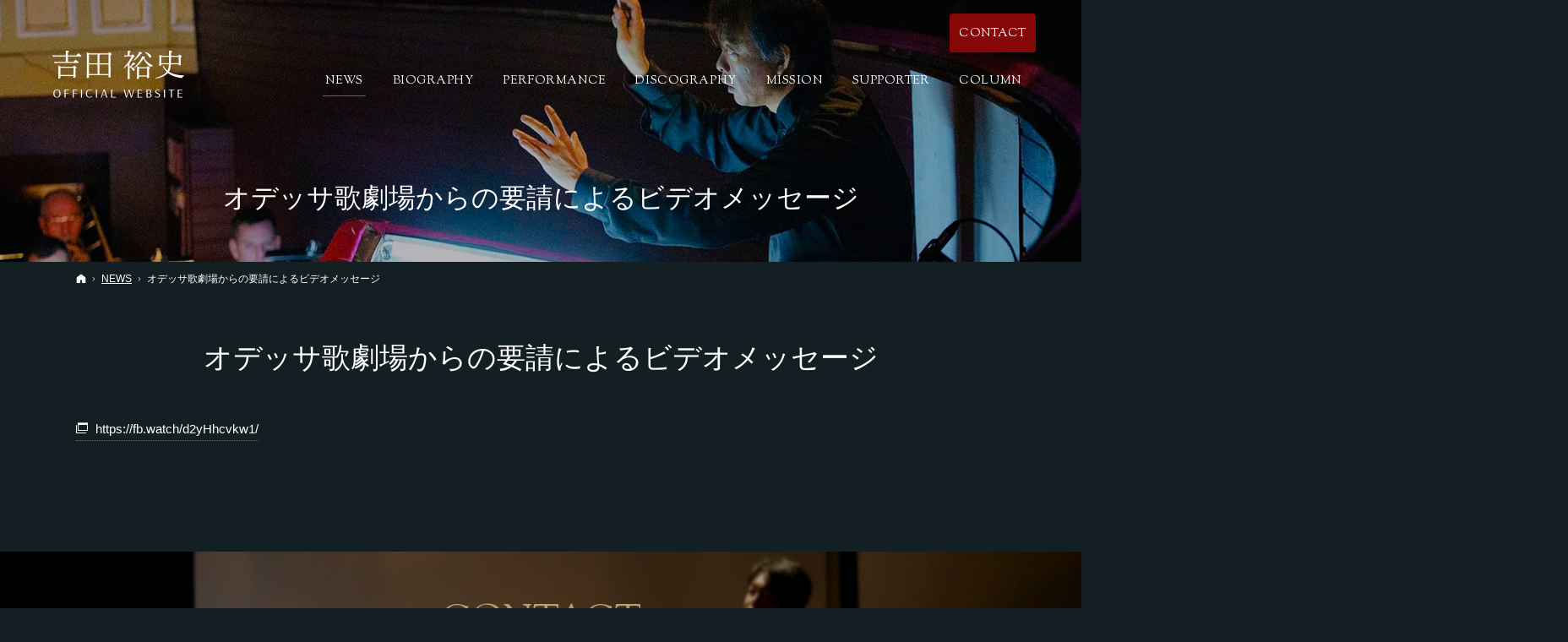

--- FILE ---
content_type: text/html
request_url: https://www.hirofumiyoshida.com/news/20220306news.html
body_size: 9384
content:
<!DOCTYPE html><html lang="ja" id="n"><head>
<meta charset="UTF-8"><meta name="viewport" content="width=device-width,initial-scale=1">
<title>オデッサ歌劇場からの要請によるビデオメッセージ：NEWS｜【公式】オペラ指揮者 吉田裕史 オフィシャルサイト｜Hirofumi Yoshida Official Site</title>
<meta name="description" content="オデッサ歌劇場からの要請によるビデオメッセージ：NEWS&laquo;イタリア、ボローニャ歌劇場フィルハーモニー芸術監督 兼 首席指揮者、同歌劇場前首席客演指揮者に就任した初の日本人指揮者「吉田裕史」のオフィシャルサイト">
<meta name="keywords" content="吉田裕史,指揮者,オペラ">
<meta name="format-detection" content="telephone=no">
<link rel="stylesheet" href="https://www.hirofumiyoshida.com/style.css"><link rel="stylesheet" href="https://www.hirofumiyoshida.com/print.css" media="print">
<link rel="prev" href="https://www.hirofumiyoshida.com/archive/20220303event.html" title="Gino Marinuzzi 国際オペラ歌手コンクール（審査員）">
<link rel="next" href="https://www.hirofumiyoshida.com/archive/20220401event.html" title="オデッサ歌劇場　「トロヴァトーレ」">
<meta property="og:type" content="article">
<meta property="og:title" content="オデッサ歌劇場からの要請によるビデオメッセージ：NEWS">
<meta property="og:description" content="オデッサ歌劇場からの要請によるビデオメッセージ：NEWS&laquo;イタリア、ボローニャ歌劇場フィルハーモニー芸術監督 兼 首席指揮者、同歌劇場前首席客演指揮者に就任した初の日本人指揮者「吉田裕史」のオフィシャルサイト">
<meta property="og:url" content="https://www.hirofumiyoshida.com/news/20220306news.html">
<meta property="og:image" content="https://www.hirofumiyoshida.com/images/og.png">
<meta property="og:locale" content="ja_JP">
<meta property="og:site_name" content="Hirofumi Yoshida">
<meta name="twitter:card" content="summary">
<script src="https://www.hirofumiyoshida.com/js/jquery.js"></script>
<script src="https://www.hirofumiyoshida.com/js/fancybox/fancybox.js"></script>
<link rel="stylesheet" href="https://www.hirofumiyoshida.com/js/fancybox/fancybox.css" media="screen">
<script src="https://www.hirofumiyoshida.com/js/shared.js"></script>
<!-- Google tag (gtag.js) -->
<script async src="https://www.googletagmanager.com/gtag/js?id=G-PNL7TT16V4"></script>
<script>
  window.dataLayer = window.dataLayer || [];
  function gtag(){dataLayer.push(arguments);}
  gtag('js', new Date());

  gtag('config', 'G-PNL7TT16V4');
</script></head>
<body id="e-20220306news" class="p-entry p-news column1">
<div id="top"><header id="header">
<h1>オデッサ歌劇場からの要請によるビデオメッセージ</h1>
<p>吉田裕史オフィシャルサイト</p>
<h2><a href="https://www.hirofumiyoshida.com/" rel="home">Hirofumi Yoshida Official Site｜オペラ指揮者 吉田裕史</a></h2>
<p><a href="https://www.hirofumiyoshida.com/" rel="home"><img src="https://www.hirofumiyoshida.com/logo.png" alt="オフィシャルサイト｜吉田裕史" class="nof"></a></p>
</header></div>
<main id="main">
<article id="a-20220306news">
<h3>オデッサ歌劇場からの要請によるビデオメッセージ</h3>
<div class="content">
<p><a href="https://fb.watch/d2yHhcvkw1/" target="_blank" rel="noopener nofollow" class="window">https://fb.watch/d2yHhcvkw1/</a></p>
</div>
</article>
</main><div id="mbtn"><a href="#menu">Menu</a></div><aside id="side">
<div id="snav"><ul class="info sotxt"><li><p><a href="/contact-ssl/" class="a-btn uppercase" lang="en">お問合せ</a></p></li></ul></div>
<nav id="menu">
<ul>
<li class="uppercase"><a href="https://www.hirofumiyoshida.com/" rel="home">Home</a></li>
<li><a href="https://www.hirofumiyoshida.com/news/" class="on">NEWS</a></li>
<li><a href="https://www.hirofumiyoshida.com/biography/">BIOGRAPHY</a></li>
<li><a href="https://www.hirofumiyoshida.com/performance/">PERFORMANCE</a></li>
<li><a href="https://www.hirofumiyoshida.com/archive/">PERFORMANCE ARCHIVE</a></li>
</ul><ul>
<li><a href="https://www.hirofumiyoshida.com/discography/">DISCOGRAPHY</a></li>
<li><a href="https://www.hirofumiyoshida.com/media/">MEDIA</a></li>
<li><a href="https://www.hirofumiyoshida.com/mission/">MISSION</a></li>
</ul><ul>
<li><a href="https://www.hirofumiyoshida.com/supporter/">SUPPORTER</a></li>
<li><a href="/cmb/">COLUMN</a></li>
<li><a href="https://www.hirofumiyoshida.com/contact-ssl/">CONTACT</a></li>
<li><a href="https://www.hirofumiyoshida.com/privacy/">PRIVACY POLICY</a></li>
<li class="uppercase"><a href="https://www.hirofumiyoshida.com/archives.html">SITEMAP</a></li>
</ul>
</nav>
<ul>
<li><a href="https://www.youtube.com/@MaestroHiro" target="_blank" rel="nofollow noopener"><img src="/images/bnr_ytjp.png" alt="YouTube"></a></li>
<li><a href="https://www.youtube.com/@MaestroHiro1" target="_blank" rel="nofollow noopener"><img src="/images/bnr_yten.png" alt="YouTube"></a></li>
<li><a href="https://www.facebook.com/Direttore.Hiro2" target="_blank" rel="nofollow noopener"><img src="/images/bnr_fbjp.png" alt="facebook"></a></li>
<li><a href="https://www.facebook.com/HirofumiYoshidaConductor" target="_blank" rel="nofollow noopener"><img src="/images/bnr_fben.png" alt="facebook"></a></li>
<li><a href="https://twitter.com/Maestro_Hiro" target="_blank" rel="nofollow noopener"><img src="/images/bnr_x.png" alt="X"></a></li>
</ul>
<ul class="sns">
</ul>
</aside>
<nav id="topicpath"><ol>
<li><a href="https://www.hirofumiyoshida.com/" rel="home"><span>ホーム</span></a></li><li><a href="https://www.hirofumiyoshida.com/news/"><span>NEWS</span></a></li><li><span>オデッサ歌劇場からの要請によるビデオメッセージ</span></li>
</ol></nav>
<div id="nav">
<div id="hnav"><ul class="info"><li><a href="/contact-ssl/" class="a-btn uppercase" lang="en"><span>Contact</span></a></li></ul></div>
<nav id="global"><ul itemscope itemtype="http://www.schema.org/SiteNavigationElement">

<li itemprop="name"><a itemprop="url" href="https://www.hirofumiyoshida.com/news/" class="on"><span>NEWS</span></a>


</li>
<li itemprop="name"><a itemprop="url" href="https://www.hirofumiyoshida.com/biography/"><span>BIOGRAPHY</span></a>


</li>
<li itemprop="name"><a itemprop="url" href="https://www.hirofumiyoshida.com/performance/"><span>PERFORMANCE</span></a>


</li>
<li itemprop="name"><a itemprop="url" href="https://www.hirofumiyoshida.com/discography/"><span>DISCOGRAPHY</span></a>


</li>
<li itemprop="name"><a itemprop="url" href="https://www.hirofumiyoshida.com/mission/"><span>MISSION</span></a>


</li>
<li itemprop="name"><a itemprop="url" href="https://www.hirofumiyoshida.com/supporter/"><span>SUPPORTER</span></a>

</li>
<li class="list-8" itemprop="name"><a itemprop="url" href="/cmb/"><span>COLUMN</span></a>
</li>
</ul></nav>
</div>
<div id="info"><footer id="footer">
<div id="contact" class="np">
<p class="greeting min">CONTACT</p>
<dl><dt>各種お問い合わせは<br>下記のフォームから<span>ご連絡ください</span></dt><dd>
<div>
<p><a href="/contact-ssl/" class="a-btn"><span class="big">お問合せフォーム</span></a></p>
</div>
</dd></dl>
</div>
<div id="fmenu"><nav>
<ul>
<li class="uppercase"><a href="https://www.hirofumiyoshida.com/" rel="home">Home</a></li>
<li><a href="https://www.hirofumiyoshida.com/news/" class="on">NEWS</a></li>
<li><a href="https://www.hirofumiyoshida.com/biography/">BIOGRAPHY</a></li>
<li><a href="https://www.hirofumiyoshida.com/performance/">PERFORMANCE</a></li>
<li><a href="https://www.hirofumiyoshida.com/archive/">PERFORMANCE ARCHIVE</a></li>
</ul><ul>
<li><a href="https://www.hirofumiyoshida.com/discography/">DISCOGRAPHY</a></li>
<li><a href="https://www.hirofumiyoshida.com/media/">MEDIA</a></li>
<li><a href="https://www.hirofumiyoshida.com/mission/">MISSION</a></li>
</ul><ul>
<li><a href="https://www.hirofumiyoshida.com/supporter/">SUPPORTER</a></li>
<li><a href="/cmb/">COLUMN</a></li>
<li><a href="https://www.hirofumiyoshida.com/contact-ssl/">CONTACT</a></li>
<li><a href="https://www.hirofumiyoshida.com/privacy/">PRIVACY POLICY</a></li>
<li class="uppercase"><a href="https://www.hirofumiyoshida.com/archives.html">SITEMAP</a></li>
</ul>
</nav></div>
<div id="fnav">
<p id="copyright"><small>&copy; 2016-2026 Hirofumi Yoshida</small></p>
<h3><a href="https://www.hirofumiyoshida.com/" rel="home">【公式】オペラ指揮者 吉田裕史 オフィシャルサイト｜Hirofumi Yoshida Official Site</a></h3>
</div>
</footer></div>
<div id="pnav" class="on"><ul><li><a href="/contact-ssl/" lang="en">CONTACT</a></li><li id="up"><a href="#top">PageTop</a></li></ul></div>
<script type="application/ld+json">{"@context":"http://schema.org","@graph":[{"@type":"Organization","name":"Hirofumi Yoshida","url":"https://www.hirofumiyoshida.com/","logo":"https://www.hirofumiyoshida.com/logo.png"},{"@type":"WebSite","url":"https://www.hirofumiyoshida.com/","name":"Hirofumi Yoshida"},{"@type":"BreadcrumbList","itemListElement":[{"@type":"ListItem","position":1,"item":{"@id":"https://www.hirofumiyoshida.com/","name":"Hirofumi Yoshida"}},{"@type":"ListItem","position":2,"item":{"@id":"https://www.hirofumiyoshida.com/news/","name":"NEWS"}}]}]}</script>
</body>
</html>

--- FILE ---
content_type: text/css
request_url: https://www.hirofumiyoshida.com/css/basic.css
body_size: 64844
content:
@charset "utf-8";/*251030*/
/*reset*/
html,body,a,p,h1,h2,h3,h4,h5,h6,ol,ul,li,dl,dt,dd,div,img,span,strong,em,small,b,i,ruby,rt,rp,sub,sup,address,abbr,pre,blockquote,q,ins,del,cite,dfn,code,kbd,samp,var,iframe,table,caption,colgroup,col,tbody,thead,tfoot,tr,td,th,form,fieldset,legend,label,input,button,select,optgroup,option,textarea,article,aside,figcaption,figure,footer,header,main,mark,nav,section,time{background-color:transparent;border:0;font-family:inherit;font-size:100.01%;font-style:normal;margin:0;outline:0;padding:0;vertical-align:baseline;box-sizing:border-box;}article,aside,figcaption,figure,footer,header,main,nav,section{display:block;}html{font-family:sans-serif;height:100%;overflow:hidden;-webkit-text-size-adjust:100%;-ms-text-size-adjust:100%;-webkit-tap-highlight-color:transparent;}body{font-size:62.5%;line-height:1;text-align:center;width:100%;position:relative;overflow:hidden;overflow-wrap:break-word;word-wrap:break-word;}ol,ul{list-style:none;}table{border-collapse:collapse;border-spacing:0;}a img,ins,abbr[title]{text-decoration:none;}abbr[title],dfn[title]{border-bottom:1px dotted;cursor:help;}button,input,label,select{cursor:pointer;overflow:visible;width:auto;}button,input,select,textarea,iframe,optgroup,svg{border-radius:0;color:inherit;line-height:1;text-transform:none;vertical-align:middle;}label{display:inline-block;}textarea{overflow:auto;resize:vertical;}pre{white-space:pre-wrap;}ul ul,ul dl,dl ul,table p,table ul,table dl,table table{font-size:1em;}a:hover,a:active{outline:0;}
strong,b,.b,optgroup{font-weight:600;}dfn,em,i,.i{font-style:italic;letter-spacing:.1em;}.u{text-decoration:underline;}del,.s{text-decoration:line-through;}.big{font-size:1.125em;}small,.small,sup,sub{font-size:.875em;}.center{text-align:center;display:block;margin:0 auto;}blockquote,q{quotes:none;}blockquote::before,blockquote::after,q::before,q::after{content:'';content:none;}.tt,pre,code,kbd,samp,var{font-family:'Courier New',Courier,monospace;}h1,h2,h3,h4,h5,h6,.clear{clear:both;}th,td,textarea{text-align:left;vertical-align:top;}img,a img{max-width:100%;height:auto;vertical-align:middle;}abbr,.uppercase{text-transform:uppercase;letter-spacing:.1em;}sup,sub{line-height:0;position:relative;}sup{top:-.5em;}sub{bottom:-.25em;}rt,rp{font-size:50%;}[class^="mark"]{padding:0 .25em;}
:root,html{cursor:default;overflow-y:scroll;}body,img{-webkit-backface-visibility:hidden;backface-visibility:hidden;}img{-ms-interpolation-mode:bicubic;}:root,::after,::before{box-sizing:border-box;}::after,::before{text-decoration:inherit;vertical-align:inherit;border:0;}button,[type="button"],[type="reset"],[type="submit"],[class*="check_"] input,select{-webkit-appearance:none;-moz-appearance:none;appearance:none;}button::-moz-focus-inner,input::-moz-focus-inner{border:0;padding:0;}p,li,dt,dd,th,td,pre{line-break:strict;}select::-ms-value{color:currentcolor;}#n:root{-ms-overflow-style:-ms-autohiding-scrollbar;}::-webkit-input-placeholder{color:inherit;opacity:.54;}a{-webkit-text-decoration-skip:objects;}a,button,input,label,select,textarea{-ms-touch-action:manipulation;touch-action:manipulation;}svg:not(:root){overflow:hidden;}.fub_free::-webkit-file-upload-button{-webkit-appearance:button;font:inherit;}
/*custom*/
th,td,button,input,select,.select,textarea,.close_popup{background:#fff;border:1px solid #a7a7a7;}
[type="text"],[type="password"],[type="date"],select,.select,textarea{line-height:1.5em;padding:.5em;width:100%;max-width:100%;}
[type="checkbox"],[type="radio"]{margin:0 .5em .2em .5em;}.sp input,.sp select,.sp textarea{font-size:16px;font-size:1rem;}
button,[type="button"],[type="reset"],[type="submit"],[class*="a-btn"],.close_popup{text-align:center;vertical-align:middle;width:100%;max-width:17.14285714285714em;padding:1.16em;}
[class*="a-btn"].nw,.nw,[type="date"]{width:auto;max-width:none;}
.close_popup,a.overlay,dl.box>dt,#mbtn a,#pnav a,#mv_prev,#mv_next,#paging li{cursor:pointer;}
.fi_zip [type="button"]{font-size:12px;font-size:.75rem;padding:.625em 1.618em;width:auto;}
[type="text"]:focus,[type="password"]:focus,select:focus,textarea:focus{box-shadow:0 2px 2px rgba(0,0,0,.05) inset;}
table,iframe,[class*="a-btn"].nw.w100{width:100%;}th,td{padding:1em;padding:1rem;}th{vertical-align:middle;font-weight:normal;}
/*font*/
@font-face{font-family:"icomoon";src:url("fonts/icomoon.woff") format("woff"),url("fonts/icomoon.ttf") format("truetype"),url("fonts/icomoon.svg") format("svg");font-weight:normal;font-style:normal;font-display:block;}
[class^="icon-"],[class*=" icon-"],[id|="topicpath"] a[rel="home"],.pdf,.window,.link a,a.link,.list li,.newlist>li>time{display:inline-block;position:relative;padding-left:1.5em;}
[class^="icon-"]::before,[class*=" icon-"]::before,[id|="topicpath"] li+li::before,[id|="topicpath"] a[rel="home"]::before,.pdf::before,.window::before,.link a::before,a.link::before,.list li::before,[class*="a-btn"]::before,.list-btn a::before,#menu a::before,#menu dl.box>dt::before,#fmenu li::before,.newlist>li>time::before,#layerprev::after,#layernext::after,#mv_prev::after,#mv_next::after,.tel::before{display:inline-block;font-family:'icomoon'!important;speak:never;font-style:normal;font-weight:normal;font-variant:normal;text-decoration:none;text-transform:none;line-height:1;-webkit-font-smoothing:antialiased;-moz-osx-font-smoothing:grayscale;}
[class^="icon-"]::before,[class*=" icon-"]::before,.pdf::before,.window::before,.link a::before,a.link::before,.list li::before{margin:auto .5em auto -1.5em;}
[class^="icon-"].db_i,[id|="topicpath"] a[rel="home"]{width:1.1em;text-indent:0;padding:0;}
[class^="icon-"].db_i::before,[id|="topicpath"] a[rel="home"]::before{margin:auto 1.1em auto 0;line-height:1.1;}
.icon-arrow::before,[id|="topicpath"] li+li::before,#layerprev::after,#layernext::after,#mv_prev::after,#mv_next::after,.link a::before,a.link::before,.list li::before,[class*="a-btn"]::before,.list-btn a::before,#menu a::before{content:"\e900";}.icon-arrow2::before{content:"\ea1c";}.icon-arrow3::before{content:"\e913";}.icon-arrow4::before{content:"\e914";}.icon-pdf::before,.pdf::before{content:"\eadf";color:#df0a07;}.icon-window::before,.window::before{content:"\e903";}.icon-window2::before{content:"\e907";}.icon-tel::before,.tel::before{content:"\e942";}.icon-tel2::before{content:"\e901";}.icon-tel3::before{content:"\e90c";}.icon-mail::before{content:"\e90f";}.icon-mail2::before{content:"\e910";}.icon-mail3::before{content:"\e911";}.icon-home::before,[id|="topicpath"] a[rel="home"]::before{content:"\e902";}.icon-check::before{content:"\e904";}.icon-check2::before{content:"\ea11";}.icon-list::before{content:"\e924";}.icon-folder::before{content:"\e930";}.icon-share::before{content:"\ea82";}.icon-fb::before{content:"\e905";}.icon-fb2::before{content:"\ea90";}.icon-tw::before{content:"\e906";}.icon-tw2::before{content:"\ea96";}.icon-x::before{content:"\e917";}.icon-ig::before{content:"\ea92";}.icon-line::before{content:"\e912";}.icon-yt::before{content:"\e908";}.icon-yt2::before{content:"\e909";}.icon-tiktok::before{content:"\e915";}.icon-blog::before{content:"\e90a";}.icon-blog2::before{content:"\e90b";}.icon-image::before{content:"\e90d";}.icon-images::before{content:"\e90e";}.icon-access::before{content:"\e947";}.icon-access2::before{content:"\e948";}.icon-calendar::before{content:"\e953";}.icon-bubbles::before{content:"\e96c";}.icon-bubbles2::before{content:"\e96d";}.icon-bubbles3::before{content:"\e96f";}.icon-bubbles4::before{content:"\e970";}.icon-quotes-left::before{content:"\e977";}.icon-quotes-right::before{content:"\e978";}.icon-search::before{content:"\e986";}.icon-zoom-in::before{content:"\e987";}.icon-zoom-out::before{content:"\e988";}.icon-archive::before{content:"\e9ba";}.icon-warning::before{content:"\ea07";}.icon-notification::before{content:"\ea08";}.icon-info::before{content:"\ea0c";}.icon-up::before{content:"\ea3a";}.icon-down::before{content:"\ea3e";}.icon-prev::before{content:"\ea40";}.icon-next::before{content:"\ea3c";}.icon-pin::before{content:"\ead1";}.icon-pin2::before{content:"\ead2";}.icon-dl::before{content:"\e933";}.icon-tags::before{content:"\e936";}.icon-yen::before{content:"\e93e";}.icon-clock::before{content:"\e94e";}.icon-clock2::before{content:"\e94f";}.icon-undo2::before{content:"\e967";}.icon-hammer::before{content:"\e996";}.icon-trophy::before{content:"\e99e";}.icon-gift::before{content:"\e99f";}.icon-dl2::before{content:"\e9c5";}.icon-up2::before{content:"\e9c6";}.icon-link::before{content:"\e9cb";}.icon-clip::before{content:"\e9cd";}.icon-bookmarks::before{content:"\e9d3";}.icon-point-up::before{content:"\ea03";}.icon-point-right::before{content:"\ea04";}.icon-point-down::before{content:"\ea05";}.icon-point-left::before{content:"\ea06";}.icon-note::before{content:"\e916";}.icon-beginner:before{content:"\e918";}
.ff-yg{font-family:"游ゴシック体",YuGothic,"游ゴシック Medium","Yu Gothic Medium","游ゴシック","Yu Gothic",Verdana,Meiryo,sans-serif;}
strong.ff-yg,b.ff-yg,.b.ff-yg{font-family:"游ゴシック体",YuGothic,"游ゴシック","Yu Gothic",Verdana,Meiryo,sans-serif;}
.ff-ym{font-family:"Times New Roman","游明朝","Yu Mincho",YuMincho,serif;}
strong.ff-ym,b.ff-ym,.b.ff-ym{font-family:"游明朝 Demibold","Yu Mincho Demibold","YuMincho-DemiBold","游明朝","Yu Mincho",YuMincho,serif;font-weight:800;}
/*layout*/
body.on,body.layon{position:fixed;}body.on #filter,body.layon #filter{z-index:10;position:fixed;top:0;left:0;width:100%;height:100%;background:#000;background:rgba(0,0,0,.5);cursor:pointer;}
.wrap,[id|="topicpath"] ol{margin:0 auto;overflow:hidden;position:relative;text-align:left;width:100%;max-width:1140px;}
#main,#side,#footer,#snav,#pnav,.fs-c{font-size:14px;font-size:.875rem;}#main{line-height:1.75;}
#snav,#pnav,.fs-c{font-size:4vw;}
.fs-c30{font-size:3.33333333333333vw;}.fs-c40{font-size:2.5vw;}.fs-c48{font-size:2.08333333333333vw;}
.fs-c30_15{font-size:3.125vw;}.fs-c40_15{font-size:2.34375vw;}.fs-c48_15{font-size:1.953125vw;}
.fs-c30_14{font-size:2.91666666666667vw;}.fs-c40_14{font-size:2.1875vw;}.fs-c48_14{font-size:1.82291666666667vw;}
#footer{clear:both;width:100%;text-align:center;}
#rnav{position:fixed;left:120%;top:0;}
/*overlay*/
body.layon #filter{display:table;z-index:20;}#layer{display:table-cell;text-align:center;vertical-align:middle;}
#layerbox{display:inline-block;max-width:80%;max-width:80vw;max-height:80%;max-height:80vh;margin:auto;background:#fff;padding:10px;position:relative;cursor:default;-webkit-overflow-scrolling:touch;box-shadow:0 0 10px rgba(0,0,0,.25);}
.page #layerbox,#layerbox>iframe{width:100%;height:100%;}
#layerbox>div{display:block;max-width:100%;max-height:100%;}#layerbox>div>img,#layerbox>div>div>img{width:100%;max-height:100%;margin:auto;}
#layerinfo{background:#000;opacity:.8;color:#fff;font-size:16px;line-height:1.25;padding:4px;position:absolute;left:0;bottom:0;width:100%;}
#layerprev,#layernext,#mv_prev,#mv_next,#close{position:absolute;right:0;top:50%;margin-top:-.5em;cursor:pointer;z-index:8;}
#layerprev::after,#layernext::after,#mv_prev::after,#mv_next::after{color:#fff;}
#close{background-color:#fff;border-radius:30px;box-shadow:1px 1px 3px rgba(0,0,0,.2);font:30px/1 monospace;margin:-15px -15px 0 0;top:0;z-index:9;}
#close::before{content:"\d7";}
#layerprev,#mv_prev{right:auto;left:0;-webkit-transform:scale(-1,1);transform:scale(-1,1);}
/*set*/
h1+p,h2,#n [id|="topicpath"] ol,.sp [id|="topicpath"] ol,.spcut,.ellipsis,[type="file"]{overflow:hidden;text-overflow:ellipsis;white-space:nowrap;overflow-wrap:normal;word-wrap:normal;width:100%;}
.sp [id|="topicpath"] ol,.sp .spcut,.sp [id|="list"] .lin-line{-webkit-overflow-scrolling:touch;overflow-x:auto;text-overflow:inherit;}
p,table,dl,ul,ol{margin-bottom:1.75em;}
.column1 article,.column1 section{margin-bottom:3em;}
ul ul,ol ol,ul ol,ol ul{margin-bottom:.5em;}
img{position:relative;margin:5px;}img::before,img::after{border:1px dashed #ccc;padding:5px;display:inline-block;vertical-align:top;}img::before{border-right:0;}img::after{content:"\d7";font:12px/1 monospace;}
.db_i,.db_i-in a,h3.nt,.more a>span,#index h1,.pt_nh h1,#paging li,#mbtn a,#pnav a,#rnav a,#up a,[class|="btn"],[id|="topicpath"] a[rel="home"],.a_bgi a,.a_extend{display:block;overflow:hidden;width:100%;text-indent:120%;white-space:nowrap;overflow-wrap:normal;word-wrap:normal;padding:0;margin:0;border:0;text-shadow:none;}
h2,h2+p,#menu>ul,#fmenu>ul,.newlist,#fnav h3{text-align:left;}.more,.up{text-align:right;}
h1,img,#index #main,#side>ul,#index section,.photo,a.zoom,.zoom a,.change,#menu+ul,#contact,#footer,#fnav,#copyright small,.pnav,.pnav li{text-align:center;}
#index h1,.pt_nh h1,h1~p,h2,#nav,.change-p,.potxt,.popup [id|="topicpath"],#fmenu,h3.nt{position:absolute;left:120%;top:0;}
#mbtn,#side,#pnav{position:fixed;right:0;top:0;z-index:12;}#pnav{top:auto;bottom:0;}article,section{clear:both;}
article,section,#side ul,#menu,#menu ul,#footer,#fmenu ul,#fnav,[id|="topicpath"],#global a,#global a>span,#pnav ul,#up a,.photo,a.zoom,.zoom a,.change,[class*="a-btn"],.btn a,dl.box,[class*="linebox"],.list-btn a,.more a,span.more,.up a,a.marker,a .marker,.pnav a,.pnav span,.tab,.list-tag,#contact,.type,[class^="a_"] a,[class*=" a_"] a,.screen,.logo,dl.faq>dt,#pnav a,#rnav a,.banner,.widebox,.of-h{overflow:hidden;position:relative;}
/*display*/
#menu a,#menu li>span,#global a,.h3,.h4,.h5,.h6,.list li,.more,.up,.sns a,.spcut,[class*="linebox"],.list-btn a,[class^="a_"] a,[class*=" a_"] a,[class|="tag"] a,#copyright small,#mbtn,#mbtn a,#pnav a,.photo,a.zoom,.zoom a{display:block;}
h3 span,.h3 span,.pdf,.window,.link a,a.link,.close_popup,#menu span,#fmenu a,#fmenu span,#rnav a,[class*="a-btn"],[class*="a-btn"] span,[class^="i_"],a[href^="tel:"],[class|="a"] a,.potxt,.sotxt,.list-btn span,a.marker,a .marker,#global span,[class|="required"],address+aside span,#contact span,address span,[class^="a_"] span,[class*=" a_"] span,h1~span span,.switching label span,#show p span,.spanin span{display:inline-block;}
[class*="a-btn"] img,.newlist>li>span,.newlist>li>time,.sns span,.more a,span.more,.up a,.tel,.tag>li,.list-tag>li,pnav,.pnav li,[id|="topicpath"] li::before,[id|="topicpath"] a,[id|="topicpath"] li>span,#paging li,.logo,.info li{display:inline-block;vertical-align:middle;}
#pnav ul{display:table;table-layout:fixed;width:100%;}#pnav li{display:table-cell;vertical-align:middle;}
h2+p{display:flex;width:100%;}h2+p a,h2+p>span{display:flex;flex-direction:column;align-items:center;height:100%;}
/*clear*/
h1~p,#side img,#menu ul,#fmenu ul,#menu dl,#fmenu dl,#fmenu img,[id$="nav"] img,#footer img,#footer dl,#footer ul,#copyright,#pnav ul,section img,[class*="a-btn"] img,#list_category>ul:not(:last-child),.photo,[id$="nav"] ul,#side ul,#index section,#show img,#show ul,#vv,.change img,#mv img,#contact dl,#contact p,#contact img,.newlist,.info p,#banner img{margin:0 auto;}
#header img{margin:auto;}
a .dib,a.overlay{text-decoration:underline;}
#header a,#side a,#footer a,[id$="nav"] a,#global a,#up a,#menu a,#fmenu a,#menu a .dib,#fmenu a .dib,a[href^="tel:"],h3 a,.h3 a,[class*="a-btn"],[class*="a-btn"].overlay,[class*="a-btn"] .dib,.pnav a,.more a,span.more,a.marker,a .marker,.marker a,.up a::after,.sns a,.list-btn a,.list-btn a .dib,.tag a,.list-tag a,.list-tag a .dib,.zoom,[class^="a_"] a,[class*=" a_"] a,[class^="a_"] a .dib,[class*=" a_"] a .dib,#mbtn a,[class|="tag"] a,.info a,[id|="topicpath"] a[rel="home"],.uno{text-decoration:none;}
.db_i,.db_i-in a,#top,h1,h2+p a,h2+p>span,#mbtn a,#pnav a,#rnav a,#up a,[class|="btn"],::before,::after,[class^="a_"] a,[class*=" a_"] a,.sns a,.pnav [rel],#close,#layerprev,#layernext,#mv_prev,#mv_next{background-position:center center;background-repeat:no-repeat;background-size:contain;}
#top,h1{background-size:cover;}
a,a img,[class*="a-btn"],[class*="a-btn"]::before,[class*="a-btn"]::after,button,input,select,textarea,#side,#mbtn,#mbtn a::before,#mbtn a::after,a.marker::after,a .marker::after,span.more,span.more::after,dl.box>dt::after,#pnav,#up,#global ::after,a .photo,dl.box>dd,#global>ul>li ul{-webkit-transition:.2s;transition:.2s;}
a[href^="tel:"],.time,.newlist>li>time{cursor:default;outline:0;letter-spacing:.04em;text-transform:uppercase;}
.more a,span.more,.up a,[class*="a-btn"],.list-btn a{z-index:1;margin:auto;}
.more a::before,span.more::before,.more a>span,.up a::after,[class*="a-btn"]::before,.list-btn a::before,[class*="a-btn"]::after,.list-btn a::after{position:absolute;right:0;top:50%;text-decoration:none;}
.list-btn a{width:100%;max-width:100%;height:100%;}
.up a{padding-right:1.25em;}.up a::after{content:"\25b2";top:auto;bottom:0;}
/*side*/
#mbtn{overflow:hidden;z-index:13;}#mbtn,#mbtn a{width:60px;height:60px;}
#side{position:fixed;top:0;right:0;margin-right:-90%;z-index:12;width:90%;height:100%;padding:0;overflow:hidden;overflow-y:auto;-webkit-overflow-scrolling:touch;-webkit-transform:translate3d(0,0,0);transform:translate3d(0,0,0);}
#side.on{-webkit-transform:translate3d(-100%,0,0);transform:translate3d(-100%,0,0);}
#side>ul{text-align:center;margin-bottom:0;overflow:hidden;}
#side>#bnr{position:absolute;right:20px;top:20px;width:0;height:0;z-index:-1;}
#side>ul>li{display:inline-block;max-width:98%;margin:0 1%;padding-bottom:10px;}
#side li{vertical-align:bottom;line-height:1;}
#menu{position:relative;z-index:1;}#menu ul{margin:0;overflow:hidden;text-align:left;}#menu~ul{margin-top:20px;}
/*topicpath*/
[id|="topicpath"] ol{margin:0 auto;padding:10px;}
[id|="topicpath"] li{display:inline;vertical-align:middle;font-size:12px;font-size:.75rem;line-height:1.5;position:relative;}
[id|="topicpath"] li+li::before{font-size:.5em;margin:.5em 1em;}
[id|="topicpath"] a[rel="home"]{display:inline-block;overflow:hidden;width:1em;text-indent:0;}
[id|="topicpath"] a[rel="home"]::before{line-height:1.5;}
#n [id|="topicpath"] li,.sp [id|="topicpath"] li{white-space:nowrap;}
/*form*/
.fi_ime [type="text"],.fi_zip [type="text"],.fi_tel [type="text"],.fi_mail [type="text"]{ime-mode:disabled;}
.fi_day [type="text"],.fi_day select,.fi_age [type="text"],.fi_price [type="text"],.fi_number [type="text"],.fi_number select{width:5em;text-align:right;}
.fi_number [type="text"],.fi_number select{text-align:center;}.fi_zip [type="text"],.fi_price [type="text"]{width:8em;}.fi_free select{width:auto;}
.s_ttl thead{display:block;overflow:hidden;position:relative;}.s_ttl thead th{position:absolute;left:100%;top:0;}
.s_ttl tbody th[title]::before,.s_ttl tbody td[title]::before{content:attr(title);margin:0 8px 2px 0;display:inline-block;}
[class|="required"]{font-size:12px;padding:.1em .5em;margin-left:.5em;line-height:1.5;}
.file,.select,[class*="check_"]{display:inline-block;vertical-align:middle;overflow:hidden;position:relative;max-width:100%;}
.select{line-height:0;min-height:inherit;padding:0;width:auto;}
.select select::-ms-expand{display:none;}.select select:-moz-focusring{color:transparent;text-shadow:0px 0px 0px #333;}
.select::after{content:"\25bc";position:absolute;z-index:0;right:0;top:50%;font-size:.7em;line-height:1;margin-top:-2.5em;padding:2em 1em;}
.select select{background:none;border:0;text-align:left;max-width:none;position:relative;z-index:1;padding-right:2em;}
[class*="check_"]{padding:0 .5em 0 2.2em;margin:2px 0;}
[class*="check_"] input,[class*="check_"] br{position:absolute;left:.2em;top:.2em;z-index:-1;width:0;height:0;line-height:0;border:0;overflow:hidden;outline:0;}
[class*="check_"] input~span,[class*="check_"] br{display:inline-block;float:left;}
[class*="check_"] input~span::before,[class*="check_"] input~span::after{content:"";position:absolute;left:.2em;top:.2em;z-index:2;width:1.2em;height:1.2em;line-height:0;background:#fff;border:1px solid #a7a7a7;border-radius:2px;box-shadow:0 0 2px #eee inset;}
[class*="check_"] input~span::after{opacity:0;}
[class*="check_"] input:checked~span::after{opacity:1;}
[class*="check_"] input[type="checkbox"]~span::after{background:none;border-color:#df0a07;border-width:0 0 3px 3px;box-shadow:none;height:.7em;-webkit-transform:rotate(-45deg);transform:rotate(-45deg);}
.check_o{min-height:18px;padding-left:30px;}
[class*="check_"] input[type="radio"]~span::before{left:3px;width:16px;height:16px;border-radius:16px;}
[class*="check_"] input[type="radio"]~span::after{left:3px;background:#df0a07;border:0;box-shadow:none;width:10px;height:10px;border-radius:10px;margin:3px;}
[class*="check_"].checkonly{padding:0;width:2.2em;}[class*="check_"].checkonly input~span{width:0;height:1.5em;overflow:hidden;}
.confirm~div .viewno-confirm,.confirm~.viewno-confirm{display:inline-block;position:absolute;left:120%;top:0;opacity:0;}
.confirm~table .select,.confirm~table .select:hover,.confirm~table .select::after,.confirm~table [class*="check_"],.confirm~table [class*="check_"] input~span::before,.confirm~table [class*="check_"] input~span::after{content:none;border:0;box-shadow:none;padding:0;line-height:inherit;}
.confirm~table .select{vertical-align:inherit;display:inline;}
.ymd,.selectarea,.selectarea>li>ul{overflow:hidden;margin:0 auto;}
.ymd>li,.ymd>li span,.ymd>span,.ymd>span span,.selectarea>li,.selectarea>li>ul>li{display:inline-block;vertical-align:middle;overflow:hidden;position:relative;}
.ymd>li,.ymd>span,.selectarea>li>ul>li{padding:1px 0;}.select+span:not(.select),.kara span:not(.select){padding:0 .5em;}
/*img*/
.photo,a.zoom,.zoom a{z-index:1;width:100%;height:160px;height:60vw;max-height:160px;}
[class*="a_card"].zoom a{height:auto;max-height:none;}
.photo img,a.zoom img,.zoom a img{margin:auto;position:absolute;left:50%;top:50%;-webkit-transform:translate(-50%,-50%);transform:translate(-50%,-50%);width:auto;height:auto;max-width:100%;max-height:100%;min-width:100%;min-height:100%;object-fit:cover;font-family:'object-fit:cover;';}
.photo.lt img{left:0;top:0;}.photo.ct img{top:0;}.photo.rt img{left:auto;right:0;top:0;}
.photo.lm img{left:0;}.photo.rm img{left:auto;right:0;}
.photo.lb img{left:0;top:auto;bottom:0;}.photo.cb img{top:auto;bottom:0;}.photo.rb img{left:auto;right:0;top:auto;bottom:0;}
.photo.ct img,.photo.cb img{-webkit-transform:translate(-50%,0);transform:translate(-50%,0);max-height:none;}
.photo.lm img,.photo.rm img{-webkit-transform:translate(0,-50%);transform:translate(0,-50%);max-width:none;}
.photo.lt img,.photo.lb img,.photo.rt img,.photo.rb img{-webkit-transform:none;transform:none;}
.photo.wz img{width:100%;min-height:inherit;}.photo.hz img{height:100%;min-width:inherit;}
.photo.az img{min-width:inherit;min-height:inherit;max-width:100%;max-height:100%;object-fit:contain;font-family:'object-fit:contain;';}
a:hover .photo{opacity:.8;}
.photo[class*="ratio_"]{height:auto;max-height:none;}
a.zoom img,.zoom a img{-webkit-transition:-webkit-transform .5s linear;transition:transform .5s linear;}
a.zoom:hover img,.zoom a:hover img{-webkit-transform:translate(-50%,-50%) scale(1.2);transform:translate(-50%,-50%) scale(1.2);}
a.zoom:hover .photo.ct img,.zoom a:hover .photo.ct img,a.zoom:hover .photo.cb img,.zoom a:hover .photo.cb img{-webkit-transform:translate(-50%,0) scale(1.2);transform:translate(-50%,0) scale(1.2);}
a.zoom:hover .photo.lm img,.zoom a:hover .photo.lm img,a.zoom:hover .photo.rm img,.zoom a:hover .photo.rm img{-webkit-transform:translate(0,-50%) scale(1.2);transform:translate(0,-50%) scale(1.2);}
a.zoom:hover .photo.lt img,.zoom a:hover .photo.lt img,a.zoom:hover .photo.rt img,.zoom a:hover .photo.rt img,a.zoom:hover .photo.rb img,.zoom a:hover .photo.rb img{-webkit-transform:scale(1.2);transform:scale(1.2);}
.widebox>img{max-width:none;width:100%;margin:0;}
.trimming>*,span.trimming{overflow:hidden;position:relative;}span.trimming{display:block;}
.trimming>*::before,span.trimming::before,.photo[class*="ratio_"]::before{content:"";padding-top:100%;display:block;}
.trimming>* img,span.trimming>img{position:absolute;top:0;left:0;height:100%;width:100%;object-fit:cover;font-family:'object-fit:cover;';margin:0;}
.photo.ratio_4-3::before{padding-top:75%;}.photo.ratio_3-2::before{padding-top:66.66666666666667%;}.photo.ratio_16-9::before{padding-top:56.25%;}.photo.ratio_191-1::before{padding-top:52.25%;}
.photo.ratio_8-9::before{padding-top:112.5%;}.photo.ratio_4-5::before{padding-top:125%;}.photo.ratio_3-4::before{padding-top:133.3333333333333%;}
/*2*/
[class*="typebox"]>li,[class*="typebox"]>span,.list-btn>li,#side .sns,.limb20>li,.limb20>span{margin-bottom:20px;}
.limb0>li,.limb0>span,.column1 .mb0{margin-bottom:0;}
.limb5>li,.limb5>span{margin-bottom:5px;}.limb10>li,.limb10>span{margin-bottom:10px;}
.limb30>li,.limb30>span{margin-bottom:30px;}.limb40>li,.limb40>span{margin-bottom:40px;}.limb60>li,.limb60>span{margin-bottom:60px;}
.limr20>li{margin-right:20px;}.limr10>li{margin-right:10px;}.limr5>li{margin-right:5px;}
.limr20>li:last-child,.limr10>li:last-child,.limr5>li:last-child{margin-right:0;}
.youtube{position:relative;height:0;padding-bottom:56.25%;display:block;}
.youtube iframe,#show .youtube::after{position:absolute;width:100%;height:100%;top:0;left:0;}
#show .youtube::after{content:"";z-index:1;background:rgba(0,0,0,0);}
.sp-inline{content:"";float:left;display:none;}.t-l-c,.t-l-r,.list-tag{text-align:left;}.t-c-l,.t-c-r{text-align:center;}
.list-tag>li{margin:0 5px 10px 5px;}
.list-tag>li>a,.list-tag>li>span{padding:10px 1.5em;border-radius:3em;text-align:center;display:flex;align-items: center;justify-content:center;height:100%;}
[class*="trimming"]{object-fit:cover;font-family:'object-fit:cover;';}
.border{border:1px solid #ccc;}.lh0{line-height:0;}.lh1{line-height:1;}.lh125{line-height:1.25;}.lh15{line-height:1.5;}.lh2{line-height:2;}
a.marker,a .marker{padding:.5em;}
a.marker::after,a .marker::after{content:"";position:absolute;left:0;bottom:0;z-index:-1;width:100%;height:1em;transform-origin:center top;transform:scale(0,1);}
a.marker:hover::after,a:hover .marker::after{transform:scale(1,1);}
.newsup{position:relative;display:inline-block;}
.newsup::before,.newsup::after{content:"";text-transform:uppercase;text-decoration:none;font-size:.75em;position:absolute;bottom:80%;left:100%;line-height:1;}
.newsup::before{border:4px solid transparent;border-color:rgba(255,0,0,0);width:10px;height:0;border-bottom-color:#d33;margin:0 0 .25em -3px;}
.newsup::after{content:"New";padding:.25em .5em;border-radius:1.5em;background:#d33;color:#fff;}
.blockfit{display:block;width:-moz-fit-content;width:fit-content;}
.mis_max{max-inline-size:max-content;margin-inline:auto;}
[class*="ba_"]::before,[class*="ba_"]::after{content:"";display:block;}
.ba_b::before,.ba_b::after{position:absolute;left:0;top:0;width:100%;height:100%;z-index:0;}
.ba_b,.ba_b>*{position:relative;z-index:1;}.ba_b{z-index:0;}
/*animation*/
.move{opacity:0;transform:translate(0,50px);transition:all 1s;transition-property:opacity,transform;}
.move[data-move-duration="750"]{transition-duration:.75s;}
.move[data-move-duration="1000"]{transition-duration:1s;}
.move[data-move-duration="1250"]{transition-duration:1.25s;}
.move[data-move-duration="1500"]{transition-duration:1.5s;}
.move.inview{opacity:1;transform:translate(0,0);}
#loading{position:fixed;left:0;top:0;z-index:10;width:100%;height:100%;background:#fff;-webkit-transition:.2s;transition:.2s;}
.loadok #loading{position:static;left:auto;top:auto;z-index:inherit;width:auto;height:auto;background:none;}
.move.inview .fade{animation:fade 1s ease;}
@keyframes fade{0%{opacity:0;visibility:hidden;}100%{opacity:1;visibility:visible;}}
.move .ani-hyoko{opacity:0;visibility:hidden;}
.move.inview .ani-hyoko{opacity:1;visibility:visible;animation:hyoko 1.5s ease;}
@keyframes hyoko{0%{transform:translateY(50px);}50%{transform:translateY(-20px);}100%{transform:translateY(0);}}
@keyframes pyon{0%{transform:translateY(-10px);}50%{transform:translateY(0);}80%{transform:translateY(-5px);}100%{transform:translateY(0);}}
.ani-yura_r{animation:yura_r 8s infinite;}
@keyframes yura_r{0%{transform:translateX(0);}50%{transform:translateX(40px);}100%{transform:translateX(0);}}
.ani-yura_l{animation:yura_l 8s infinite;}
@keyframes yura_l{0%{transform:translateX(0);}50%{transform:translateX(-40px);}100%{transform:translateX(0);}}
.move .ani-ft{transform:translateY(10%);opacity:0;visibility:hidden;display:inline-block;}
.move.inview .ani-ft{transform:translateY(0);opacity:1;visibility:visible;}
.t_delay01{transition-delay:.1s;}.t_delay02{transition-delay:.2s;}.t_delay03{transition-delay:.3s;}.t_telay04{transition-delay:.4s;}.t_delay05{transition-delay:.5s;}.t_delay06{transition-delay:.6s;}
.move img.guru{transition:.5s;transform:scale(-1,1);}
.move.inview img.guru{transform:scale(1,1);}
a:hover img.guru{transform-style:preserve-3d;animation:guru .5s ease;}
@keyframes guru{0%{transform:scale(-1,1);}100%{transform:scale(1,1);}}
.move .myl{transform:rotateY(.5turn);transform-style:preserve-3d;transform-origin:left top;transition:1s;}
.move.inview .myl{transform:rotateY(0);}
.move .mzi{transform:scale(0);transition:all 1.2s cubic-bezier(0.25, 0.46, 0.45, 0.94);opacity:0;}
.move.inview .mzi{transform:scale(1);opacity:1;}
.move [class*="ani-txt"]{position:relative;display:block;opacity:0;}
.move.inview [class*="ani-txt"]{opacity:1;}
.move .ani-txt span{transform:translate3d(-50%,0,0);}
.move.inview .ani-txt span{animation:letter 1s cubic-bezier(0,.21,0,.99) 1s both;}
.move.inview .ani-txt span:nth-child(2){animation-delay:1.05s;}
.move.inview .ani-txt span:nth-child(3){animation-delay:1.1s;}
.move.inview .ani-txt span:nth-child(4){animation-delay:1.15s;}
.move.inview .ani-txt span:nth-child(5){animation-delay:1.2s;}
.move.inview .ani-txt span:nth-child(6){animation-delay:1.25s;}
.move.inview .ani-txt span:nth-child(7){animation-delay:1.3s;}
.move.inview .ani-txt span:nth-child(8){animation-delay:1.35s;}
.move.inview .ani-txt span:nth-child(9){animation-delay:1.4s;}
.move.inview .ani-txt span:nth-child(10){animation-delay:1.45s;}
@keyframes letter{0%{opacity:0;transform:translate3d(-50%,0,0);}50%{opacity:1;}100%{opacity:1;transform:translate3d(0,0,0);}}
.move .ani-txt2 span{top:10px;left:10px;}
.move.inview .ani-txt2 span{animation:letter2 .5s cubic-bezier(0,.21,0,.99) 1s both;}
.move.inview .ani-txt2 span:nth-child(1){animation-delay:-.1s;}.move.inview .ani-txt2 span:nth-child(2){animation-delay:0s;}.move.inview .ani-txt2 span:nth-child(3){animation-delay:.1s;}.move.inview .ani-txt2 span:nth-child(4){animation-delay:.2s;}.move.inview .ani-txt2 span:nth-child(5){animation-delay:.3s;}.move.inview .ani-txt2 span:nth-child(6){animation-delay:.4s;}.move.inview .ani-txt2 span:nth-child(7){animation-delay:.5s;}.move.inview .ani-txt2 span:nth-child(8){animation-delay:.6s;}.move.inview .ani-txt2 span:nth-child(9){animation-delay:.7s;}.move.inview .ani-txt2 span:nth-child(10){animation-delay:.8s;}
@keyframes letter2{0%{opacity:0;top:10px;left:10px;}50%{opacity:1;}100%{opacity:1;top:0;left:0;}}
.move .ani-fdsd{transform:translateZ(0);opacity:0;color:transparent;}
.move.inview .ani-fdsd{animation:fadeshadow 1.2s ease forwards 2s;transform:translateZ(0);opacity:0;color:transparent;}
@keyframes fadeshadow{from{opacity:0;text-shadow:0 0 20px #fff;}to{opacity:1;text-shadow:0 0 0 #fff;}}
/*popup*/
body.popup,.popup #header{background:none;padding:10px 0;overflow:hidden;}
.popup #header,.popup h2+p{position:absolute;left:100%;top:0;float:none;padding:0;}
.popup #footer{border:0;margin:0;}.popup #copyright{padding:20px;text-align:center;}
.popup small{font-size:12px;letter-spacing:.1em;}.popup [class|="file"],.popup .version,.popup i{padding:0 .25em;letter-spacing:.1em;font-style:normal;}
/*common*/
.bg-white{background-color:#fff;}.bg-black{background-color:#000;}
.fc-twitter,.ic-twitter::before{color:#1da1f2;}.bg-twitter{background:#1da1f2;}
.fc-facebook,.ic-facebook::before{color:#1877f2;}.bg-facebook{background:#1877f2;}
.fc-line,.ic-line::before{color:#00b900;}.bg-line{background:#00b900;}
.fc-youtube,.ic-youtube::before{color:#f00;}.bg-youtube{background:#f00;}
.fc-instagram,.ic-instagram::before{color:#cd0077;}
.bg-instagram{background:linear-gradient(87.1deg,#ffc522 -10.92%,#f1000b 48.02%,#b900b3 106.81%);}
.bg-instagram-svg{background:linear-gradient(87.1deg,#febb1c -10.92%,#f61e05 48.02%,#c40094 106.81%);}
.bg-instagram24{background:linear-gradient(-54.27deg,#ffd600 8.9%,#ff7a00 26.51%,#ff0169 49.98%,#d300c5 73.46%,#7638fa 91.06%);}
.fc-rss,.ic-rss::before{color:#f28322;}.bg-rss{background:#f28322;}
.fc-feedly,.ic-feedly::before{color:#2bb24c;}.bg-feedly{background:#2bb24c;}
.fc-hatena,.ic-hatena::before{color:#009dda;}.bg-hatena{background:#009dda;}
.fc-hatena-svg,.ic-hatena-svg::before{color:#00a6e4;}.bg-hatena-svg{background:#00a6e4;}
.fc-android,.ic-android::before{color:#3ddc84;}.bg-android{background:#3ddc84;;}
.fc-amazon,.ic-amazon::before{color:#f90;}.bg-amazon{background:#f90;}
.fc-rakuten,.ic-rakuten::before{color:#bf0000;}.bg-rakuten{background:#bf0000;}
.fc-red,.ic-red>li::before,.ic-red>dt::before,.ic-red::before,.oc-red{color:#c70000;}
.fc-yellow,.ic-yellow>li::before,.ic-yellow>dt::before,.ic-yellow::before,.oc-yellow{color:#fc0;}
.fc-green,.ic-green>li::before,.ic-green>dt::before,.ic-green::before,.oc-green{color:#060;}
.fc-blue,.ic-blue>li::before,.ic-blue>dt::before,.ic-blue::before,.oc-blue{color:#02b;}
.fc-orange,.oc-orange{color:#ff8402;}.fc-olive,.oc-olive{color:#990;}.fc-lime,.oc-lime{color:#9c3;}.fc-teal,.oc-teal{color:#099;}
.fc-aqua,.fc-cyan,.oc-aqua,.oc-cyan{color:#0cc;}.fc-navy,.oc-navy{color:#006;}.fc-indigo,.oc-indigo{color:#4b0082;}.fc-purple,.oc-purple{color:#639;}.fc-violet,.oc-violet{color:#ee82ee;}.fc-fuchsia,.fc-magenta,.oc-fuchsia,.oc-magenta{color:#f36;}.fc-pink,.oc-pink{color:#f69;}.fc-maroon,.oc-maroon{color:#600;}.fc-brown,.oc-brown{color:#633;}
.fc-black,.oc-black{color:#000;}.fc-gray,.oc-gray{color:#666;}.fc-silver,.oc-silver{color:#999;}.fc-white,.oc-white{color:#fff;}
.title{font-size:1.125em;font-weight:600;margin:0 0 .5em 0;padding:0;}
.fs-s{font-size:.875em;}.fs-l,.fs-lc{font-size:1.125em;}.fs-1{font-size:.8571428571428571em;}.fs-2{font-size:.9285714285714286em;}.fs-3{font-size:1.142857142857143em;}.fs-4{font-size:1.285714285714286em;}.fs-5,.fs-6,.fs-7{font-size:1.8em;}
.fs-075em{font-size:.75em;}.fs-08125em{font-size:.8125em;}.fs-0875em{font-size:.875em;}.fs-09375em{font-size:.9375em;}.fs-1em{font-size:1em;}.fs-1125em{font-size:1.125em;}.fs-12em{font-size:1.2em;}.fs-125em{font-size:1.25em;}.fs-15em{font-size:1.5em;}.fs-175em{font-size:1.75em;}
.fs-075rem{font-size:.75rem;}.fs-08125rem{font-size:.8125rem;}.fs-0875rem{font-size:.875rem;}.fs-09375rem{font-size:.9375rem;}.fs-1rem{font-size:1rem;}.fs-1125rem{font-size:1.125rem;}.fs-125rem{font-size:1.25rem;}.fs-15rem{font-size:1.5rem;}.fs-175rem{font-size:1.75rem;}
.fn{font-weight:normal;}.ls{letter-spacing:.1em;}.ls05{letter-spacing:.5em;}.ls1em{letter-spacing:1em;}
.hr,[class*="hr-"]{display:block;width:100%;overflow:hidden;height:0;line-height:5em;border-top:1px solid #eee;}
.aside,[class*="aside-"]{border:1px dashed #ccc;border-width:1px 0;padding:10px;}
[class$="dotted"],[class*="-dotted"]{border-style:dotted;}[class$="dashed"],[class*="-dashed"]{border-style:dashed;}
.bracket{quotes:"[""]";display:inline-block;}.bracket::before{content:open-quote;margin-right:2px;}.bracket::after{content:close-quote;margin-left:2px;}
i.say{font-style:normal;letter-spacing:0;}i.say::before{content:"\300c";margin-right:2px;}i.say::after{content:"\300d";margin-left:2px;}
.bracket_up{position:relative;display:inline-block;padding-right:1.5em;padding-left:1.5em;}
.bracket_up::before,.bracket_up::after{position:absolute;left:0;bottom:0;content:"\ff3c";}.bracket_up::after{content:"\ff0f";left:auto;right:0;}
.pnav{overflow:hidden;padding:20px 0;}
.pnav ul{margin:0 auto;overflow:hidden;line-height:0;}
.pnav li{margin:2px .5em;}
.pnav span,.pnav a{padding:.625em;display:block;line-height:1.25;min-width:2.5em;}
.pnav [class|="btn"]{padding:0;width:2.5em;height:2.5em;}
.pnav li.nolink{-webkit-filter:grayscale(100);filter:grayscale(100);opacity:.8;}
/*list-type,title-i*/
[class*="list-type"]>li,[class*="list-type"]>dt,[class*="list-type"]>dd,[class*="title-i"]{display:block;position:relative;padding-left:1.2em;text-align:left;}
[class*="list-type"]>li::before,[class*="list-type"]>dt::before,[class*="title-i"]::before{position:absolute;left:0;top:0;}
.list-type-disc>li::before,.list-type-disc>dt::before,.title-i-disc::before{content:"\30fb";left:.25em;}
.list-type-square>li::before,.list-type-square>dt::before,.title-i-square::before{content:"\25a0";}
.list-type-circle>li::before,.list-type-circle>dt::before,.title-i-circle::before{content:"\25cf";}
.list-type-diamond>li::before,.list-type-diamond>dt::before,.title-i-diamond::before{content:"\25c6";}
.list-type-kome>li::before,.list-type-kome>dt::before,.title-i-kome::before{content:"\203b";}
.list-type-asterisk>li::before,.list-type-asterisk>dt::before,.title-i-asterisk::before{content:"\ff0a";}
.list-type-star>li::before,.list-type-star>dt::before,.title-i-star::before{content:"\2605";}
.list-type-arrow>li::before,.list-type-arrow>dt::before,.title-i-arrow::before{content:">";left:.25em;top:1em;font:700 .5em/1 monospace;}
.list-type-tree>li::before,.list-type-tree>dt::before{content:"\251c";}
.list-type-tree>li:last-child::before,.list-type-tree>dt:last-child::before{content:"\2514";}
.list-type-circle-d>li::before,.list-type-circle-d>dt::before,.title-i-circle-d::before{content:"\25ce";}
.list-type-triangle-u>li::before,.list-type-triangle-u>dt::before,.title-i-triangle-u::before{content:"\25b2";}
.list-type-triangle-d>li::before,.list-type-triangle-d>dt::before,.title-i-triangle-d::before{content:"\25bc";}
.list-type-number{counter-reset:olcount;}
.list-type-number>li{counter-increment:olcount;padding-left:1.75em;}
.list-type-number.list-type-numberkakko>li{padding-left:2.5em;}
.list-type-number>li::before{content:counter(olcount)".";display:inline-block;}
.list-type-number>li[value]::before{content:attr(value)".";}
.list-type-number.list-type-numberkakko>li::before{content:"("counter(olcount)")";}
.list-type-check>li,.list-type-check>dt,.list-type-check>dd,.title-i-check{padding-left:2.2em;}
.list-type-check>li::before,.list-type-check>dt::before,.title-i-check::before,.list-type-check>li::after,.list-type-check>dt::after,.title-i-check::after{content:"";position:absolute;left:.2em;top:.2em;z-index:2;width:1.2em;height:1.2em;line-height:0;background:#fff;border:1px solid #a7a7a7;border-radius:2px;box-shadow:0 0 2px #eee inset;}
.list-type-check>li::after,.list-type-check>dt::after,.title-i-check::after{background:none;border-color:#006555;border-width:0 0 3px 3px;box-shadow:none;height:.7em;-webkit-transform:rotate(-45deg);transform:rotate(-45deg);}
/*responsive*/
[class|="max"],[class*=" max"],[class*="typebox"]>li,[class*="typebox"]>span,.btn,.center{display:block;max-width:100%;text-align:center;}
[class|="max"],[class*=" max"],.btn,.center{margin-left:auto;margin-right:auto;}
[class|="max"] img,[class*=" max"] img{width:100%;margin:0;}
.max-150{max-width:150px;}.max-200{max-width:200px;}.max-240{max-width:240px;}.max-300{max-width:300px;}.max-360{max-width:360px;}.max-480{max-width:480px;}.max-600{max-width:600px;}.max-640{max-width:640px;}.max-960{max-width:960px;}.max-1080{max-width:1080px;}
.max30{max-width:30%;}.max40{max-width:40%;}.max50{max-width:50%;}.max60{max-width:60%;}.max70{max-width:70%;}.max80,[class*="a-btn"].max80{max-width:80%;}.max90{max-width:90%;}.max-98p,.max98{max-width:98%;}.max100,[class*="a-btn"].max100{max-width:100%;}
[class*="typebox"],[class^="lin "],[class|="lin"],[class*=" lin-"]{overflow:hidden;}
[class*="typebox2-"]>li,[class*="typebox2-"]>span,[class*="typebox3-"]>li,[class*="typebox3-"]>span,[class*="typebox4-"]>li,[class*="typebox4-"]>span,[class*="typebox5-"]>li,[class*="typebox5-"]>span{margin-left:4%;}
[class*="typebox2-"].space-s>li,[class*="typebox2-"].space-s>span,[class*="typebox3-"].space-s>li,[class*="typebox3-"].space-s>span,[class*="typebox4-"].space-s>li,[class*="typebox4-"].space-s>span,[class*="typebox5-"].space-s>li,[class*="typebox5-"].space-s>span{margin-left:1%;}
[class*="typebox"]>li,[class*="typebox"]>span{width:100%;}
[class*="typebox2-"]>li,[class*="typebox2-"]>span{width:48%;}
[class*="typebox3-"]>li,[class*="typebox3-"]>span{width:30.66666666666667%;}
[class*="typebox4-"]>li,[class*="typebox4-"]>span{width:22%;}
[class*="typebox5-"]>li,[class*="typebox5-"]>span{width:16.8%;}
[class*="typebox2-"].space-s>li,[class*="typebox2-"].space-s>span{width:49.5%;}
[class*="typebox3-"].space-s>li,[class*="typebox3-"].space-s>span{width:32.66666666666667%;}
[class*="typebox4-"].space-s>li,[class*="typebox4-"].space-s>span{width:24.25%;}
[class*="typebox5-"].space-s>li,[class*="typebox5-"].space-s>span{width:19.2%;}
.w100-{width:100%;}.w90-{width:90%;}.w85-{width:85%;}.w80-{width:80%;}.w75-{width:75%;}.w70-{width:70%;}.w60-{width:60%;}
.w50-,[class*="typebox2-"].space-0>li,[class*="typebox2-"].space-0>span{width:50%;}
.w45-{width:45%;}.w40-{width:40%;}.w35-{width:35%;}
[class*="typebox3-"].space-0>li,[class*="typebox3-"].space-0>span{width:33.33333333333333%;}
.w30-{width:30%;}
.w25-,[class*="typebox4-"].space-0>li,[class*="typebox4-"].space-0>span{width:25%;}
.w20-,[class*="typebox5-"].space-0>li,[class*="typebox5-"].space-0>span{width:20%;}
.w15-{width:15%;}.w10-{width:10%;}
[class*="typebox2-"]>li:nth-child(2n+1),[class*="typebox3-"]>li:nth-child(3n+1),[class*="typebox4-"]>li:nth-child(4n+1),[class*="typebox5-"]>li:nth-child(5n+1),[class*="typebox2-"]>span:nth-child(2n+1),[class*="typebox3-"]>span:nth-child(3n+1),[class*="typebox4-"]>span:nth-child(4n+1),[class*="typebox5-"]>span:nth-child(5n+1),[class*="typebox2-"].space-0>li,[class*="typebox2-"].space-0>span,[class*="typebox3-"].space-0>li,[class*="typebox3-"].space-0>span,[class*="typebox4-"].space-0>li,[class*="typebox4-"].space-0>span,[class*="typebox5-"].space-0>li,[class*="typebox5-"].space-0>span{margin-left:0;}
[class*="typebox2-"][class~="bnr"]>li,[class*="typebox3-"][class~="bnr"]>li:nth-child(3n){text-align:right;}
[class*="typebox2-"][class~="bnr"]>li:nth-child(2n+1),[class*="typebox3-"][class~="bnr"]>li:nth-child(3n+1){text-align:left;}
table[class*="s_clear"] th,table[class*="s_clear"] td{display:block;border-width:0 1px 1px 1px;}
table[class*="s_clear"] tr:first-child th:first-child,table[class*="s_clear"] tr:first-child td:first-child,table.s_clearbs tr th:first-child,table.s_clearbs tr td:first-child{border-width:1px;}table.s_clearbs tr{display:block;margin-bottom:5px;}
[class*="lin-2"]>li{width:50%;padding:0 2%;}[class*="lin-2"][class*="float"]>li{float:left;}[class*="lin-2"][class*="float"]>li:nth-child(2n+1){clear:both;}
/*flex*/
[class*="flex"],[class*="typebox"],.list-btn,[class*="flex"] a[class*="flex"],[class*="typebox"] a[class*="flex"],.list-btn>li>a:only-child,.list-tag{display:flex;flex-wrap:wrap;align-items:stretch;justify-content:space-between;}
[class*="typebox"]>li[class*="flex"],[class*="typebox"]>span[class*="flex"],[class*="typebox"][class*="flex-in"]>li,[class*="flex-in"]>li,.flex-link-column a:only-child{display:flex;}
.flex-reverse,.flex-in-reverse>li{flex-direction:row-reverse;}
.flex-column,.flex-in-column>li{flex-direction:column;justify-content:flex-start;}
[class*="typebox"]>li>a[class*="a-btn"]:only-child,.flex-link-column a{flex-direction:column;}
.flex-in-column>li>:last-child{margin:auto auto 0 auto;}
.flex-in-column>li>.noend{margin:inherit;}
.flex-fs,.flex.t-l,[class*="typebox"],.list-btn,.flex-in-fs>li,.list-tag{justify-content:flex-start;}
[class*="flex"].t-l>li,[class*="typebox"].t-l>li,[class*="flex"] .t-l,[class*="typebox"] .t-l{text-align:left;}
.flex-sa,.flex-in-sa>li{justify-content:space-around;}.flex-sb,.flex-in-sb>li{justify-content:space-between;}
.flex-center,.flex-link-column a:only-child{justify-content:center;}
[class*="flex"] a[class*="flex"],[class*="typebox"] a[class*="flex"],.list-btn>li>a:only-child,.flex-link-column a:only-child{height:100%;}
.list-btn>li>a:only-child,.flex-in-center>li{align-items:center;align-content:center;}
.as-start{align-self:flex-start;}.as-end{align-self:flex-end;}.as-c{align-self:center;}
.grow{flex-grow:1;}.flex-in-flex>li>p,.flex-in-flex>li>span,.flex-in-flex>li>div,.flex-in-flex>li>img{flex:1;}
[class*="typebox"]>li>a:only-child{height:100%;display:flex;flex-wrap:wrap;align-content:flex-start;justify-content:center;}
[class*="typebox"].flex-in-center>li>a:only-child,[class*="typebox"]>li>a[class*="a-btn"]:only-child,.list-btn>li>a:only-child,[class*="typebox"].list-btn>li>a:only-child{align-content:center;}
/*base*/
.aside,[class*="grid"]:not(table),[class*="grid"]>span,[class*="grid"]>dd,[class*="grid"]>.dd,[class*="kome"],.days7,[class*="kome"]>dd,[class*="kome"]>.dd,.days7>dd,.days7>.dd{display:block;overflow:hidden;}
[class*="kome"]>dt,[class*="kome"]>.dt{display:block;float:left;margin:0;}
.kome1>dt,.kome1>.dt{width:1.5em;}.kome2>dt,.kome2>.dt{width:2.5em;}
.btn img{display:inline;margin:0 auto;}img.left,.grid2it img,img.right{margin:0 auto 1em auto;display:block;}
img.center,.btn_close,.btn_close>span{text-align:center;margin-left:auto;margin-right:auto;}
.maru,.maru img{border-radius:50%;}.maru3{border-radius:3px;}.maru5{border-radius:5px;}.maru8{border-radius:8px;}.maru10{border-radius:10px;}.maru1em{border-radius:1em;}.maru2em{border-radius:2em;}.maru3em{border-radius:3em;}
.t-l,table.t-l th,table.t-l td,tr.t-l th,tr.t-l td,th.left,td.left,tr.left th,tr.left td,table.left th,table.left td{text-align:left;}
.t-c,table.t-c th,table.t-c td,tr.t-c th,tr.t-c td,tr.center th,tr.center td,table.center th,table.center td,table.thc th,[class*="lin-2"],[class*="typebox"]{text-align:center;}
.t-r,table.t-r th,table.t-r td,tr.t-r th,tr.t-r td,th.right,td.right,tr.right th,tr.right td,table.right th,table.right td{text-align:right;}
.v-t,table.v-t th,table.v-t td,tr.v-t th,tr.v-t td{vertical-align:top;}
.v-m,table.v-m th,table.v-m td,tr.v-m th,tr.v-m td,table.thm th{vertical-align:middle;}
.v-b,table.v-b th,table.v-b td,tr.v-b th,tr.v-b td{vertical-align:bottom;}.v-tb{vertical-align:text-bottom;}
table.grid th,table.grid td{table-layout:fixed;}table.no-fixed{table-layout:inherit;}
table.no th,table.no td{background:transparent;border:0;margin:0;padding:0;}.bno,table.bno th,table.bno td{background:none;border:0;}
.db,span.t-l,span.t-c,span.t-r,.rw30,.rw70,img.rw30,.lw30,.lw70,img.lw30{display:block;}.dib,.lin>li,[class*="lin-"]>li{display:inline-block;}.lin-line>li+li::before{content:"\ff5c";}
.no,dl dt.no{margin:0;}.no-l,.no-lr{margin-left:0;}.no-r,.no-lr{margin-right:0;}.no-t,.no-tb{margin-top:0;}.no-b,.no-tb{margin-bottom:0;}
.auto{margin:auto;}.auto-l,.auto-lr,.m-b1ema,.auto-in img,.bnr img,[class*="lin-2"] img,[class*="typebox"] img{margin-left:auto;}.auto-r,.auto-lr,.m-b1ema,.auto-in img,.bnr img,[class*="lin-2"] img,[class*="typebox"] img{margin-right:auto;}
.m-l1em,.m-lr1em,.m-1em{margin-left:1em;}.m-r1em,.m-lr1em,.m-1em{margin-right:1em;}.m-t1em,.m-tb1em,.m-1em{margin-top:1em;}.m-b1em,.m-b1ema,.m-tb1em,.m-1em{margin-bottom:1em;}.m-half,.m-tbhalf{margin-bottom:.5em;}.m-lrhalf{margin:0 .5em;}.m-tbhalf{margin-top:.5em;}.m-0a,.no-in img{margin:0 auto;}
.pno{padding:0;}.p-l1em,.p-lr1em,.p-1em{padding-left:1em;}.p-r1em,.p-lr1em,.p-1em{padding-right:1em;}.p-t1em,.p-tb1em,.p-1em{padding-top:1em;}.p-b1em,.p-tb1em,.p-1em{padding-bottom:1em;}.p-lhalf,.p-lrhalf,.p-half,.ts{padding-left:.5em;}.p-rhalf,.p-lrhalf,.p-half,.ts{padding-right:.5em;}.p-thalf,.p-tbhalf,.p-half{padding-top:.5em;}.p-bhalf,.p-tbhalf,.p-half{padding-bottom:.5em;}.omit{display:block;overflow:hidden;width:.5em;height:1em;line-height:5em;float:left;margin:0 0 0 -.5em;position:absolute;left:0;top:-1em;background:transparent none;}
.pt0,.pv0,.pa0{padding-top:0;}.pr0,.ph0,.pa0{padding-right:0;}.pb0,.pv0,.pa0{padding-bottom:0;}.pl0,.ph0,.pa0{padding-left:0;}
.mt0,.mv0,.ma0{margin-top:0;}.mr0,.mh0,.ma0{margin-right:0;}.mb0,.mv0,.ma0{margin-bottom:0;}.ml0,.mh0,.ma0{margin-left:0;}
.pt5,.pv5,.pa5{padding-top:5px;}.pr5,.ph5,.pa5{padding-right:5px;}.pb5,.pv5,.pa5{padding-bottom:5px;}.pl5,.ph5,.pa5{padding-left:5px;}
.mt5,.mv5,.ma5{margin-top:5px;}.mr5,.mh5,.ma5{margin-right:5px;}.mb5,.mv5,.ma5{margin-bottom:5px;}.ml5,.mh5,.ma5{margin-left:5px;}
.pt10,.pv10,.pa10{padding-top:10px;}.pr10,.ph10,.pa10{padding-right:10px;}.pb10,.pv10,.pa10{padding-bottom:10px;}.pl10,.ph10,.pa10{padding-left:10px;}
.mt10,.mv10,.ma10{margin-top:10px;}.mr10,.mh10,.ma10{margin-right:10px;}.mb10,.mv10,.ma10{margin-bottom:10px;}.ml10,.mh10,.ma10{margin-left:10px;}
.pt20,.pv20,.pa20{padding-top:20px;}.pr20,.ph20,.pa20{padding-right:20px;}.pb20,.pv20,.pa20{padding-bottom:20px;}.pl20,.ph20,.pa20{padding-left:20px;}
.mt20,.mv20,.ma20{margin-top:20px;}.mr20,.mh20,.ma20{margin-right:20px;}.mb20,.mv20,.ma20{margin-bottom:20px;}.ml20,.mh20,.ma20{margin-left:20px;}
.pt30,.pv30,.pa30{padding-top:30px;}.pr30,.ph30,.pa30{padding-right:30px;}.pb30,.pv30,.pa30{padding-bottom:30px;}.pl30,.ph30,.pa30{padding-left:30px;}
.mt30,.mv30,.ma30{margin-top:30px;}.mr30,.mh30,.ma30{margin-right:30px;}.mb30,.mv30,.ma30{margin-bottom:30px;}.ml30,.mh30,.ma30{margin-left:30px;}
.pt40,.pv40,.pa40{padding-top:40px;}.pr40,.ph40,.pa40{padding-right:40px;}.pb40,.pv40,.pa40{padding-bottom:40px;}.pl40,.ph40,.pa40{padding-left:40px;}
.mt40,.mv40,.ma40{margin-top:40px;}.mr40,.mh40,.ma40{margin-right:40px;}.mb40,.mv40,.ma40{margin-bottom:40px;}.ml40,.mh40,.ma40{margin-left:40px;}
.pt50,.pv50,.pa50{padding-top:50px;}.pr50,.ph50,.pa50{padding-right:50px;}.pb50,.pv50,.pa50{padding-bottom:50px;}.pl50,.ph50,.pa50{padding-left:50px;}
.mt50,.mv50,.ma50{margin-top:50px;}.mr50,.mh50,.ma50{margin-right:50px;}.mb50,.mv50,.ma50{margin-bottom:50px;}.ml50,.mh50,.ma50{margin-left:50px;}
.pt60,.pv60,.pa60{padding-top:60px;}.pr60,.ph60,.pa60{padding-right:60px;}.pb60,.pv60,.pa60{padding-bottom:60px;}.pl60,.ph60,.pa60{padding-left:60px;}
.mt60,.mv60,.ma60{margin-top:60px;}.mr60,.mh60,.ma60{margin-right:60px;}.mb60,.mv60,.ma60{margin-bottom:60px;}.ml60,.mh60,.ma60{margin-left:60px;}
.pt80,.pv80,.pa80{padding-top:80px;}.pr80,.ph80,.pa80{padding-right:80px;}.pb80,.pv80,.pa80{padding-bottom:80px;}.pl80,.ph80,.pa80{padding-left:80px;}
.mt80,.mv80,.ma80{margin-top:80px;}.mr80,.mh80,.ma80{margin-right:80px;}.mb80,.mv80,.ma80{margin-bottom:80px;}.ml80,.mh80,.ma80{margin-left:80px;}
.pt100,.pv100,.pa100{padding-top:100px;}.pr100,.ph100,.pa100{padding-right:100px;}.pb100,.pv100,.pa100{padding-bottom:100px;}.pl100,.ph100,.pa100{padding-left:100px;}
.mt100,.mv100,.ma100{margin-top:100px;}.mr100,.mh100,.ma100{margin-right:100px;}.mb100,.mv100,.ma100{margin-bottom:100px;}.ml100,.mh100,.ma100{margin-left:100px;}
.m-l3em,.m-lr3em,.m-3em{margin-left:3em;}.m-r3em,.m-lr3em,.m-3em{margin-right:3em;}.m-t3em,.m-tb3em,.m-3em{margin-top:3em;}.m-b3em,.m-tb3em,.m-3em{margin-bottom:3em;}.p-l3em,.p-lr3em,.p-3em{padding-left:3em;}.p-r3em,.p-lr3em,.p-3em{padding-right:3em;}.p-t3em,.p-tb3em,.p-3em{padding-top:3em;}.p-b3em,.p-tb3em,.p-3em{padding-bottom:3em;}
.m-l5em,.m-lr5em,.m-5em{margin-left:5em;}.m-r5em,.m-lr5em,.m-5em{margin-right:5em;}.m-t5em,.m-tb5em,.m-5em{margin-top:5em;}.m-b5em,.m-tb5em,.m-5em{margin-bottom:5em;}.p-l5em,.p-lr5em,.p-5em{padding-left:5em;}.p-r5em,.p-lr5em,.p-5em{padding-right:5em;}.p-t5em,.p-tb5em,.p-5em{padding-top:5em;}.p-b5em,.p-tb5em,.p-5em{padding-bottom:5em;}
/*MediaQueries*/
@media(min-width:20em){
#snav,#pnav,.fs-c{font-size:14px;font-size:.875rem;}
}
@media(min-width:30em){
.fs-lc{font-size:3.5vw;}
[class*="fs-c30"]{font-size:inherit;}
}
@media(min-width:40em){
.fi_name [type="text"],.fi_tel [type="text"],.fi_mail [type="text"]{width:60%;}
.fl,.left{float:left;}.fr,.right{float:right;}
table.left ,tr.left ,th.left ,td.left,table.right,tr.right,th.right,td.right,[class*="table"][class*="grid"]:not(table)>li{float:none;}
.w100{width:100%;}.w90{width:90%;}.w85{width:85%;}.w80{width:80%;}.w75{width:75%;}.w70{width:70%;}.w60{width:60%;}.w45{width:45%;}.w40{width:40%;}.w35{width:35%;}.w30{width:30%;}.w15{width:15%;}.w10{width:10%;}.wno{width:auto;}
[class*="grid"]>li,[class*="grid"]>div,[class*="grid"]>span,.days7>dt,.days7>.dt{display:block;float:left;margin:0;}
.grid2it>span,.grid2tt>span:last-child,.grid2it>div,[class*="grid"]>span.dd{float:none;overflow:hidden;}.days7>dt,.days7>.dt{width:8em;}
.grid2>li,.grid2>div,.grid2>span,.wc2,.w50{width:50%;}.grid3>li,.grid3>div,.grid3>span,.wc3{width:33.33333333333333%;}.grid4>li,.grid4>div,.grid4>span,.wc4,.w25{width:25%;}.grid5>li,.grid5>div,.grid5>span,.wc5,.w20{width:20%;}
img.left,.grid2it img,img.right{display:inline-block;}
img.left,.grid2it img,.grid2tt>dt,.grid2tt>span:first-child:not(.right){margin-right:1em;margin-left:auto;float:left;}
img.right,.grid2tt>dt.right,.grid2tt>span:first-child.right{margin-left:1em;margin-right:auto;float:right;}
th.center,td.center,tr.center,table.center{float:inherit;}
th,td,th.center,td.center,tr.center,table.center,.table>li,.table>dt,.table>dd,.table>ul,.table>dl,.table>span{margin:inherit;display:table-cell;}
tr.center,table.s_clearbs tr{display:table-row;margin-bottom:0;}
table,table.center,.table,[class*="table"][class*="grid"]:not(table){display:table;table-layout:fixed;border-collapse:collapse;border-spacing:0;}
table[class*="s_clear"] th,table[class*="s_clear"] td{display:table-cell;border-width:1px;}table.no th,table.no td{border:0;}
.s_ttl thead{display:table-row-group;}.s_ttl thead th{position:relative;left:auto;top:auto;background-clip:padding-box;}
.s_ttl tbody th[title]::before,.s_ttl tbody td[title]::before{content:none;}
.s_ttl th.potxt{display:table-cell;position:relative;left:auto;top:auto;background-clip:padding-box;}
[class*="typebox"]>li,[class*="typebox"]>span,[class*="typebox2-"]>li:nth-child(2n+1),[class*="typebox3-"]>li:nth-child(3n+1),[class*="typebox4-"]>li:nth-child(4n+1),[class*="typebox5-"]>li:nth-child(5n+1),[class*="typebox2-"]>span:nth-child(2n+1),[class*="typebox3-"]>span:nth-child(3n+1),[class*="typebox4-"]>span:nth-child(4n+1),[class*="typebox5-"]>span:nth-child(5n+1){margin-left:4%;}
[class*="typebox"].space-s>li,[class*="typebox"].space-s>span,[class*="typebox2-"].space-s>li:nth-child(2n+1),[class*="typebox3-"].space-s>li:nth-child(3n+1),[class*="typebox4-"].space-s>li:nth-child(4n+1),[class*="typebox5-"].space-s>li:nth-child(5n+1),[class*="typebox2-"].space-s>span:nth-child(2n+1),[class*="typebox3-"].space-s>span:nth-child(3n+1),[class*="typebox4-"].space-s>span:nth-child(4n+1),[class*="typebox5-"].space-s>span:nth-child(5n+1){margin-left:1%;}
.typebox2>li,.typebox2>span,[class*="typebox-2"]>li,[class*="typebox-2"]>span{width:48%;}
.typebox2.space-0>li,.typebox2.space-0>span,[class*="typebox-2"].space-0>li,[class*="typebox-2"].space-0>span{width:50%;}
.typebox3>li,.typebox3>span,[class*="typebox-3"]>li,[class*="typebox-3"]>span,[class*="typebox2-3"]>li,[class*="typebox2-3"]>span{width:30.66666666666667%;}
.typebox4>li,.typebox4>span,.typebox3-4>li,.typebox3-4>span,[class*="typebox2-4"]>li,[class*="typebox2-4"]>span{width:22%;}
[class*="typebox5"]>li,[class*="typebox5"]>span,.typebox2-5>li,.typebox2-5>span,.typebox3-5>li,.typebox3-5>span{width:16.8%;}
.typebox2-6>li,.typebox2-6>span,.typebox3-6>li,.typebox3-6>span{width:13.33333333333333%;}
.typebox2.space-s>li,.typebox2.space-s>span,[class*="typebox-2"].space-s>li,[class*="typebox-2"].space-s>span{width:49.5%;}
.typebox3.space-s>li,.typebox3.space-s>span,[class*="typebox-3"].space-s>li,[class*="typebox-3"].space-s>span,[class*="typebox2-3"].space-s>li,[class*="typebox2-3"].space-s>span{width:32.66666666666667%;}
[class*="typebox2-3"].space-0>li,[class*="typebox2-3"].space-0>span,.typebox3.space-0>li,.typebox3.space-0>span,[class*="typebox-3"].space-0>li{width:33.33333333333333%;}
.typebox4.space-s>li,.typebox4.space-s>span,.typebox3-4.space-s>li,.typebox3-4.space-s>span,[class*="typebox2-4"].space-s>li,[class*="typebox2-4"].space-s>span{width:24.25%;}
.typebox4.space-0>li,.typebox4.space-0>span,.typebox3-4.space-0>li,.typebox3-4.space-0>span,[class*="typebox2-4"].space-0>li,[class*="typebox2-4"].space-0>span{width:25%;}
[class*="typebox5"].space-s>li,[class*="typebox5"].space-s>span,.typebox2-5.space-s>li,.typebox2-5.space-s>span,.typebox3-5.space-s>li,.typebox3-5.space-s>span{width:19.2%;}
[class*="typebox5"].space-0>li,[class*="typebox5"].space-0>span,.typebox2-5.space-0>li,.typebox2-5.space-0>span,.typebox3-5.space-0>li,.typebox3-5.space-0>span{width:20%;}
.typebox2-6.space-s>li,.typebox2-6.space-s>span,.typebox3-6.space-s>li,.typebox3-6.space-s>span{width:15.83333333333333%;}
.typebox2-6.space-0>li,.typebox2-6.space-0>span,.typebox3-6.space-0>li,.typebox3-6.space-0>span{width:16.66666666666667%;}
[class*="typebox"].space-0>li,[class*="typebox"].space-0>span,.typebox2>li:nth-child(2n+1),.typebox2>span:nth-child(2n+1),.typebox2->li:nth-child(2n+1),.typebox2->span:nth-child(2n+1),[class*="typebox-2"]>li:nth-child(2n+1),[class*="typebox-2"]>span:nth-child(2n+1),[class*="typebox2-2"]>li:nth-child(2n+1),[class*="typebox2-2"]>span:nth-child(2n+1),.typebox3>li:nth-child(3n+1),.typebox3>span:nth-child(3n+1),.typebox3->li:nth-child(3n+1),.typebox3->span:nth-child(3n+1),[class*="typebox-3"]>li:nth-child(3n+1),[class*="typebox-3"]>span:nth-child(3n+1),[class*="typebox2-3"]>li:nth-child(3n+1),[class*="typebox2-3"]>span:nth-child(3n+1),.typebox4>li:nth-child(4n+1),.typebox4>span:nth-child(4n+1),.typebox4->li:nth-child(4n+1),.typebox4->span:nth-child(4n+1),.typebox3-4>li:nth-child(4n+1),.typebox3-4>span:nth-child(4n+1),[class*="typebox2-4"]>li:nth-child(4n+1),[class*="typebox2-4"]>span:nth-child(4n+1),.typebox5>li:nth-child(5n+1),.typebox5>span:nth-child(5n+1),.typebox5->li:nth-child(5n+1),.typebox5->span:nth-child(5n+1),.typebox2-5>li:nth-child(5n+1),.typebox2-5>span:nth-child(5n+1),.typebox3-5>li:nth-child(5n+1),.typebox3-5>span:nth-child(5n+1),.typebox2-6>li:nth-child(6n+1),.typebox2-6>span:nth-child(6n+1),.typebox3-6>li:nth-child(6n+1),.typebox3-6>span:nth-child(6n+1),.typebox2-.space-s>li:nth-child(2n+1),.typebox2-.space-s>span:nth-child(2n+1),[class*="typebox2-2"].space-s>li:nth-child(2n+1),[class*="typebox2-2"].space-s>span:nth-child(2n+1),.typebox3-.space-s>li:nth-child(3n+1),.typebox3-.space-s>span:nth-child(3n+1),[class*="typebox-3"].space-s>li:nth-child(3n+1),[class*="typebox-3"].space-s>span:nth-child(3n+1),[class*="typebox2-3"].space-s>li:nth-child(3n+1),[class*="typebox2-3"].space-s>span:nth-child(3n+1),.typebox3-4.space-s>li:nth-child(4n+1),.typebox3-4.space-s>span:nth-child(4n+1),.typebox4-.space-s>li:nth-child(4n+1),.typebox4-.space-s>span:nth-child(4n+1),[class*="typebox2-4"].space-s>li:nth-child(4n+1),[class*="typebox2-4"].space-s>span:nth-child(4n+1),.typebox5-.space-s>li:nth-child(5n+1),.typebox5-.space-s>span:nth-child(5n+1),.typebox2-5.space-s>li:nth-child(5n+1),.typebox2-5.space-s>span:nth-child(5n+1),.typebox3-5.space-s>li:nth-child(5n+1),.typebox3-5.space-s>span:nth-child(5n+1),.typebox2-6.space-s>li:nth-child(6n+1),.typebox2-6.space-s>span:nth-child(6n+1),.typebox3-6.space-s>li:nth-child(6n+1),.typebox3-6.space-s>span:nth-child(6n+1){margin-left:0;}
.rw30,.rw70,img.rw30{float:right;margin-right:auto;margin-left:1%;}.lw30,.rw30{width:32%;}
.lw30,.lw70,img.lw30{float:left;margin-right:1%;margin-left:auto;}.lw70,.rw70{width:66%;}
.max100-30{max-width:30%;}.max100-40{max-width:40%;}.max100-50{max-width:50%;}.max100-60{max-width:60%;}.max100-70{max-width:70%;}.max100-80{max-width:80%;}.max100-90{max-width:90%;}
.list-tag{justify-content:center;text-align:center;}
[class*="fs-c40"]{font-size:inherit;}
}
@media(min-width:48em){
.change-p,.potxt{position:relative;left:auto;right:auto;top:auto;}
.change-s,.sotxt{position:absolute;left:150%;top:0;}
.fs-lc{font-size:1.8em;}.fs-6{font-size:2.4em;}.fs-7{font-size:3.6em;}[class*="fs-c48"]{font-size:inherit;}
.sp-inline{content:none;float:none;display:inherit;}.pc-inline{content:"";float:left;display:none;}
.pc-spanin span{display:inline-block;}
.t-l-c{text-align:center;}.t-c-l{text-align:left;}.t-l-r,.t-c-r{text-align:right;}
[class*="typebox-2-"]>li:nth-child(2n+1),[class*="typebox-2-"]>span:nth-child(2n+1),[class*="typebox2-2-"]>li:nth-child(2n+1),[class*="typebox2-2-"]>span:nth-child(2n+1),[class*="typebox-3-"]>li:nth-child(3n+1),[class*="typebox-3-"]>span:nth-child(3n+1),[class*="typebox2-3-"]>li:nth-child(3n+1),[class*="typebox2-3-"]>span:nth-child(3n+1),[class*="typebox2-4-"]>li:nth-child(4n+1),[class*="typebox2-4-"]>span:nth-child(4n+1){margin-left:4%;}
[class*="typebox-2-"].space-s>li:nth-child(2n+1),[class*="typebox-2-"].space-s>span:nth-child(2n+1),[class*="typebox2-2-"].space-s>li:nth-child(2n+1),[class*="typebox2-2-"].space-s>span:nth-child(2n+1),[class*="typebox-3-"].space-s>li:nth-child(3n+1),[class*="typebox-3-"].space-s>span:nth-child(3n+1),[class*="typebox2-3-"].space-s>li:nth-child(3n+1),[class*="typebox2-3-"].space-s>span:nth-child(3n+1),[class*="typebox2-4-"].space-s>li:nth-child(4n+1),[class*="typebox2-4-"].space-s>span:nth-child(4n+1){margin-left:1%;}
.typebox-2-3>li,.typebox-2-3>span,.typebox2-2-3>li,.typebox2-2-3>span{width:30.66666666666667%;}
.typebox-2-4>li,.typebox-2-4>span,.typebox2-2-4>li,.typebox2-2-4>span{width:22%;}
.typebox-3-5>li,.typebox-3-5>span{width:16.8%;}
.typebox2-3-6>li,.typebox2-3-6>span,.typebox2-4-6>li,.typebox2-4-6>span,.typebox-3-6>li,.typebox-3-6>span{width:13.33333333333333%;}
.typebox2-4-7>li,.typebox2-4-7>span{width:10.85714285714286%;}
.typebox-2-3.space-s>li,.typebox-2-3.space-s>span,.typebox2-2-3.space-s>li,.typebox2-2-3.space-s>span{width:32.66666666666667%;}
.typebox-2-4.space-s>li,.typebox-2-4.space-s>span,.typebox2-2-4.space-s>li,.typebox2-2-4.space-s>span{width:24.25%;}
.typebox-3-5.space-s>li,.typebox-3-5.space-s>span{width:19.2%;}
.typebox2-4-6.space-s>li,.typebox2-4-6.space-s>span,.typebox2-3-6.space-s>li,.typebox2-3-6.space-s>span,.typebox-3-6.space-s>li,.typebox-3-6.space-s>span{width:15.83333333333333%;}
.typebox2-4-7.space-s>li,.typebox2-4-7.space-s>span{width:13.42857142857143%;}
.typebox-2-3.space-0>li,.typebox-2-3.space-0>span,.typebox2-2-3.space-0>li,.typebox2-2-3.space-0>span{width:33.33333333333333%;}
.typebox-2-4.space-0>li,.typebox-2-4.space-0>span,.typebox2-2-4.space-0>li,.typebox2-2-4.space-0>span,.typebox2-3-4.space-0>li,.typebox2-3-4.space-0>span{width:25%;}
.typebox-3-5.space-0>li,.typebox-3-5.space-0>span{width:20%;}
.typebox2-4-6.space-0>li,.typebox2-4-6.space-0>span,.typebox2-3-6.space-0>li,.typebox2-3-6.space-0>span,.typebox-3-6.space-0>li,.typebox-3-6.space-0>span{width:16.66666666666667%;}
.typebox2-4-7.space-0>li,.typebox2-4-7.space-0>span{width:14.28571428571429%;}
.typebox-2-3>li:nth-child(3n+1),.typebox-2-3>span:nth-child(3n+1),.typebox2-2-3>li:nth-child(3n+1),.typebox2-2-3>span:nth-child(3n+1),.typebox-2-4>li:nth-child(4n+1),.typebox-2-4>span:nth-child(4n+1),.typebox2-2-4>li:nth-child(4n+1),.typebox2-2-4>span:nth-child(4n+1),.typebox-3-5>li:nth-child(5n+1),.typebox-3-5>span:nth-child(5n+1),.typebox2-3-6>li:nth-child(6n+1),.typebox2-3-6>span:nth-child(6n+1),.typebox2-4-6>li:nth-child(6n+1),.typebox2-4-6>span:nth-child(4n+1),.typebox-3-6>li:nth-child(6n+1),.typebox-3-6>span:nth-child(6n+1),.typebox2-4-7>li:nth-child(7n+1),.typebox2-4-7>span:nth-child(7n+1),.typebox-2-3.space-s>li:nth-child(3n+1),.typebox-2-3.space-s>span:nth-child(3n+1),.typebox2-2-3.space-s>li:nth-child(3n+1),.typebox2-2-3.space-s>span:nth-child(3n+1),.typebox-2-4.space-s>li:nth-child(4n+1),.typebox-2-4.space-s>span:nth-child(4n+1),.typebox2-2-4.space-s>li:nth-child(4n+1),.typebox2-2-4.space-s>span:nth-child(4n+1),.typebox-3-5.space-s>li:nth-child(5n+1),.typebox-3-5.space-s>span:nth-child(5n+1),.typebox2-3-6.space-s>li:nth-child(6n+1),.typebox2-3-6.space-s>span:nth-child(6n+1),.typebox2-4-6.space-s>li:nth-child(6n+1),.typebox2-4-6.space-s>span:nth-child(4n+1),.typebox-3-6.space-s>li:nth-child(6n+1),.typebox-3-6.space-s>span:nth-child(6n+1),.typebox2-4-7.space-s>li:nth-child(7n+1),.typebox2-4-7.space-s>span:nth-child(7n+1),[class*="typebox-2-"].space-0>li:nth-child(2n+1),[class*="typebox-2-"].space-0>span:nth-child(2n+1),[class*="typebox2-2-"].space-0>li:nth-child(2n+1),[class*="typebox2-2-"].space-0>span:nth-child(2n+1),[class*="typebox-3-"].space-0>li:nth-child(3n+1),[class*="typebox-3-"].space-0>span:nth-child(3n+1),[class*="typebox2-3-"].space-0>li:nth-child(3n+1),[class*="typebox2-3-"].space-0>span:nth-child(3n+1),[class*="typebox2-4-"].space-0>li:nth-child(4n+1),[class*="typebox2-4-"].space-0>span:nth-child(4n+1){margin-left:0;}
}